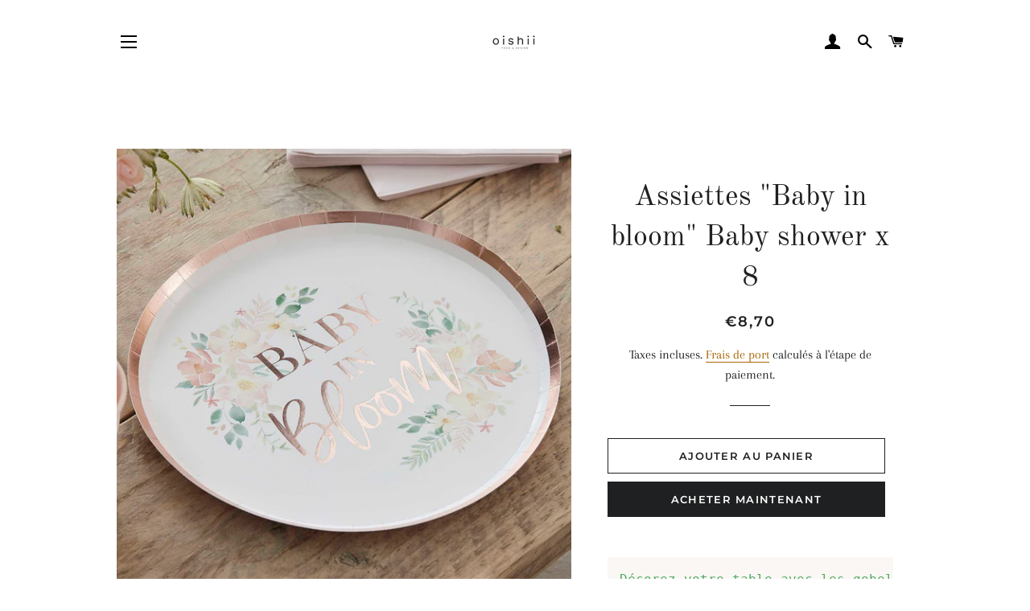

--- FILE ---
content_type: text/html; charset=utf-8
request_url: https://oishii.yt/products/assiettes-baby-in-bloom-x-8
body_size: 17879
content:
<!doctype html>
<html class="no-js" lang="fr">
<head>
<meta name="smart-seo-integrated" content="true" /><title>Assiettes &quot;Baby in bloom&quot; Baby shower x 8</title>
<meta name="description" content="Décorez votre table avec les gobelets de baby shower les plus mignonnes du moment ! Chaque lot contient 8 gobelets en papier « Baby in Bloom »." />
<meta name="smartseo-keyword" content="" />
<meta name="smartseo-timestamp" content="0" /><!-- Basic page needs ================================================== -->
  <meta charset="utf-8">
  <meta http-equiv="X-UA-Compatible" content="IE=edge,chrome=1">

  
    <link rel="shortcut icon" href="//oishii.yt/cdn/shop/files/Oishii-Logo-Noir_32x32.jpg?v=1621797767" type="image/png" />
  

  <!-- Title and description ================================================== -->

  <!-- Helpers ================================================== -->
  <!-- /snippets/social-meta-tags.liquid -->




<meta property="og:site_name" content="Oishii">
<meta property="og:url" content="https://oishii.yt/products/assiettes-baby-in-bloom-x-8">
<meta property="og:title" content="Assiettes &quot;Baby in bloom&quot; Baby shower x 8">
<meta property="og:type" content="product">
<meta property="og:description" content="Décorez votre table avec les gobelets de baby shower les plus mignonnes du moment ! Chaque lot contient 8 gobelets en papier « Baby in Bloom ».">

  <meta property="og:price:amount" content="8,70">
  <meta property="og:price:currency" content="EUR">

<meta property="og:image" content="http://oishii.yt/cdn/shop/products/BL-112_1_1200x1200.jpg?v=1651799696"><meta property="og:image" content="http://oishii.yt/cdn/shop/products/BL-112_3_1200x1200.jpg?v=1651799730">
<meta property="og:image:secure_url" content="https://oishii.yt/cdn/shop/products/BL-112_1_1200x1200.jpg?v=1651799696"><meta property="og:image:secure_url" content="https://oishii.yt/cdn/shop/products/BL-112_3_1200x1200.jpg?v=1651799730">


<meta name="twitter:card" content="summary_large_image">
<meta name="twitter:title" content="Assiettes &quot;Baby in bloom&quot; Baby shower x 8">
<meta name="twitter:description" content="Décorez votre table avec les gobelets de baby shower les plus mignonnes du moment ! Chaque lot contient 8 gobelets en papier « Baby in Bloom ».">

  <link rel="canonical" href="https://oishii.yt/products/assiettes-baby-in-bloom-x-8">
  <meta name="viewport" content="width=device-width,initial-scale=1,shrink-to-fit=no">
  <meta name="theme-color" content="#1f2021">
  <style data-shopify>
  :root {
    --color-body-text: #1f2021;
    --color-body: #ffffff;
  }
</style>


  <!-- CSS ================================================== -->
  <link href="//oishii.yt/cdn/shop/t/4/assets/timber.scss.css?v=118025752193500709311759332127" rel="stylesheet" type="text/css" media="all" />
  <link href="//oishii.yt/cdn/shop/t/4/assets/theme.scss.css?v=146223133579028283351759332126" rel="stylesheet" type="text/css" media="all" />

  <!-- Sections ================================================== -->
  <script>
    window.theme = window.theme || {};
    theme.strings = {
      zoomClose: "Fermer (Esc)",
      zoomPrev: "Précédent (flèche gauche)",
      zoomNext: "Suivant (flèche droite)",
      moneyFormat: "€{{amount_with_comma_separator}}",
      addressError: "Vous ne trouvez pas cette adresse",
      addressNoResults: "Aucun résultat pour cette adresse",
      addressQueryLimit: "Vous avez dépassé la limite de Google utilisation de l'API. Envisager la mise à niveau à un \u003ca href=\"https:\/\/developers.google.com\/maps\/premium\/usage-limits\"\u003erégime spécial\u003c\/a\u003e.",
      authError: "Il y avait un problème authentifier votre compte Google Maps.",
      cartEmpty: "Votre panier est vide.",
      cartCookie: "Activer les cookies pour utiliser le panier",
      cartSavings: "Vous économisez [savings]",
      productSlideLabel: "Diapositive [slide_number] sur [slide_max]."
    };
    theme.settings = {
      cartType: "page",
      gridType: null
    };
  </script>

  <script src="//oishii.yt/cdn/shop/t/4/assets/jquery-2.2.3.min.js?v=58211863146907186831625568301" type="text/javascript"></script>

  <script src="//oishii.yt/cdn/shop/t/4/assets/lazysizes.min.js?v=155223123402716617051625568302" async="async"></script>

  <script src="//oishii.yt/cdn/shop/t/4/assets/theme.js?v=65529078462347578181625568313" defer="defer"></script>

  <!-- Header hook for plugins ================================================== -->
  <script>window.performance && window.performance.mark && window.performance.mark('shopify.content_for_header.start');</script><meta id="shopify-digital-wallet" name="shopify-digital-wallet" content="/51643941055/digital_wallets/dialog">
<link rel="alternate" type="application/json+oembed" href="https://oishii.yt/products/assiettes-baby-in-bloom-x-8.oembed">
<script async="async" src="/checkouts/internal/preloads.js?locale=fr-YT"></script>
<script id="shopify-features" type="application/json">{"accessToken":"28c741df3f658897e49c0b343656480a","betas":["rich-media-storefront-analytics"],"domain":"oishii.yt","predictiveSearch":true,"shopId":51643941055,"locale":"fr"}</script>
<script>var Shopify = Shopify || {};
Shopify.shop = "gourmandisesbyjo.myshopify.com";
Shopify.locale = "fr";
Shopify.currency = {"active":"EUR","rate":"1.0"};
Shopify.country = "YT";
Shopify.theme = {"name":"Brooklyn","id":124791816383,"schema_name":"Brooklyn","schema_version":"17.6.0","theme_store_id":730,"role":"main"};
Shopify.theme.handle = "null";
Shopify.theme.style = {"id":null,"handle":null};
Shopify.cdnHost = "oishii.yt/cdn";
Shopify.routes = Shopify.routes || {};
Shopify.routes.root = "/";</script>
<script type="module">!function(o){(o.Shopify=o.Shopify||{}).modules=!0}(window);</script>
<script>!function(o){function n(){var o=[];function n(){o.push(Array.prototype.slice.apply(arguments))}return n.q=o,n}var t=o.Shopify=o.Shopify||{};t.loadFeatures=n(),t.autoloadFeatures=n()}(window);</script>
<script id="shop-js-analytics" type="application/json">{"pageType":"product"}</script>
<script defer="defer" async type="module" src="//oishii.yt/cdn/shopifycloud/shop-js/modules/v2/client.init-shop-cart-sync_BcDpqI9l.fr.esm.js"></script>
<script defer="defer" async type="module" src="//oishii.yt/cdn/shopifycloud/shop-js/modules/v2/chunk.common_a1Rf5Dlz.esm.js"></script>
<script defer="defer" async type="module" src="//oishii.yt/cdn/shopifycloud/shop-js/modules/v2/chunk.modal_Djra7sW9.esm.js"></script>
<script type="module">
  await import("//oishii.yt/cdn/shopifycloud/shop-js/modules/v2/client.init-shop-cart-sync_BcDpqI9l.fr.esm.js");
await import("//oishii.yt/cdn/shopifycloud/shop-js/modules/v2/chunk.common_a1Rf5Dlz.esm.js");
await import("//oishii.yt/cdn/shopifycloud/shop-js/modules/v2/chunk.modal_Djra7sW9.esm.js");

  window.Shopify.SignInWithShop?.initShopCartSync?.({"fedCMEnabled":true,"windoidEnabled":true});

</script>
<script>(function() {
  var isLoaded = false;
  function asyncLoad() {
    if (isLoaded) return;
    isLoaded = true;
    var urls = ["https:\/\/chimpstatic.com\/mcjs-connected\/js\/users\/4127dc78745449a75a4201ffc\/07f049cd80c78b88c981e6661.js?shop=gourmandisesbyjo.myshopify.com"];
    for (var i = 0; i < urls.length; i++) {
      var s = document.createElement('script');
      s.type = 'text/javascript';
      s.async = true;
      s.src = urls[i];
      var x = document.getElementsByTagName('script')[0];
      x.parentNode.insertBefore(s, x);
    }
  };
  if(window.attachEvent) {
    window.attachEvent('onload', asyncLoad);
  } else {
    window.addEventListener('load', asyncLoad, false);
  }
})();</script>
<script id="__st">var __st={"a":51643941055,"offset":10800,"reqid":"5c635e89-8c43-44dd-8a80-1de61aa3405b-1769292807","pageurl":"oishii.yt\/products\/assiettes-baby-in-bloom-x-8","u":"ff17c6984560","p":"product","rtyp":"product","rid":7237988876479};</script>
<script>window.ShopifyPaypalV4VisibilityTracking = true;</script>
<script id="captcha-bootstrap">!function(){'use strict';const t='contact',e='account',n='new_comment',o=[[t,t],['blogs',n],['comments',n],[t,'customer']],c=[[e,'customer_login'],[e,'guest_login'],[e,'recover_customer_password'],[e,'create_customer']],r=t=>t.map((([t,e])=>`form[action*='/${t}']:not([data-nocaptcha='true']) input[name='form_type'][value='${e}']`)).join(','),a=t=>()=>t?[...document.querySelectorAll(t)].map((t=>t.form)):[];function s(){const t=[...o],e=r(t);return a(e)}const i='password',u='form_key',d=['recaptcha-v3-token','g-recaptcha-response','h-captcha-response',i],f=()=>{try{return window.sessionStorage}catch{return}},m='__shopify_v',_=t=>t.elements[u];function p(t,e,n=!1){try{const o=window.sessionStorage,c=JSON.parse(o.getItem(e)),{data:r}=function(t){const{data:e,action:n}=t;return t[m]||n?{data:e,action:n}:{data:t,action:n}}(c);for(const[e,n]of Object.entries(r))t.elements[e]&&(t.elements[e].value=n);n&&o.removeItem(e)}catch(o){console.error('form repopulation failed',{error:o})}}const l='form_type',E='cptcha';function T(t){t.dataset[E]=!0}const w=window,h=w.document,L='Shopify',v='ce_forms',y='captcha';let A=!1;((t,e)=>{const n=(g='f06e6c50-85a8-45c8-87d0-21a2b65856fe',I='https://cdn.shopify.com/shopifycloud/storefront-forms-hcaptcha/ce_storefront_forms_captcha_hcaptcha.v1.5.2.iife.js',D={infoText:'Protégé par hCaptcha',privacyText:'Confidentialité',termsText:'Conditions'},(t,e,n)=>{const o=w[L][v],c=o.bindForm;if(c)return c(t,g,e,D).then(n);var r;o.q.push([[t,g,e,D],n]),r=I,A||(h.body.append(Object.assign(h.createElement('script'),{id:'captcha-provider',async:!0,src:r})),A=!0)});var g,I,D;w[L]=w[L]||{},w[L][v]=w[L][v]||{},w[L][v].q=[],w[L][y]=w[L][y]||{},w[L][y].protect=function(t,e){n(t,void 0,e),T(t)},Object.freeze(w[L][y]),function(t,e,n,w,h,L){const[v,y,A,g]=function(t,e,n){const i=e?o:[],u=t?c:[],d=[...i,...u],f=r(d),m=r(i),_=r(d.filter((([t,e])=>n.includes(e))));return[a(f),a(m),a(_),s()]}(w,h,L),I=t=>{const e=t.target;return e instanceof HTMLFormElement?e:e&&e.form},D=t=>v().includes(t);t.addEventListener('submit',(t=>{const e=I(t);if(!e)return;const n=D(e)&&!e.dataset.hcaptchaBound&&!e.dataset.recaptchaBound,o=_(e),c=g().includes(e)&&(!o||!o.value);(n||c)&&t.preventDefault(),c&&!n&&(function(t){try{if(!f())return;!function(t){const e=f();if(!e)return;const n=_(t);if(!n)return;const o=n.value;o&&e.removeItem(o)}(t);const e=Array.from(Array(32),(()=>Math.random().toString(36)[2])).join('');!function(t,e){_(t)||t.append(Object.assign(document.createElement('input'),{type:'hidden',name:u})),t.elements[u].value=e}(t,e),function(t,e){const n=f();if(!n)return;const o=[...t.querySelectorAll(`input[type='${i}']`)].map((({name:t})=>t)),c=[...d,...o],r={};for(const[a,s]of new FormData(t).entries())c.includes(a)||(r[a]=s);n.setItem(e,JSON.stringify({[m]:1,action:t.action,data:r}))}(t,e)}catch(e){console.error('failed to persist form',e)}}(e),e.submit())}));const S=(t,e)=>{t&&!t.dataset[E]&&(n(t,e.some((e=>e===t))),T(t))};for(const o of['focusin','change'])t.addEventListener(o,(t=>{const e=I(t);D(e)&&S(e,y())}));const B=e.get('form_key'),M=e.get(l),P=B&&M;t.addEventListener('DOMContentLoaded',(()=>{const t=y();if(P)for(const e of t)e.elements[l].value===M&&p(e,B);[...new Set([...A(),...v().filter((t=>'true'===t.dataset.shopifyCaptcha))])].forEach((e=>S(e,t)))}))}(h,new URLSearchParams(w.location.search),n,t,e,['guest_login'])})(!0,!0)}();</script>
<script integrity="sha256-4kQ18oKyAcykRKYeNunJcIwy7WH5gtpwJnB7kiuLZ1E=" data-source-attribution="shopify.loadfeatures" defer="defer" src="//oishii.yt/cdn/shopifycloud/storefront/assets/storefront/load_feature-a0a9edcb.js" crossorigin="anonymous"></script>
<script data-source-attribution="shopify.dynamic_checkout.dynamic.init">var Shopify=Shopify||{};Shopify.PaymentButton=Shopify.PaymentButton||{isStorefrontPortableWallets:!0,init:function(){window.Shopify.PaymentButton.init=function(){};var t=document.createElement("script");t.src="https://oishii.yt/cdn/shopifycloud/portable-wallets/latest/portable-wallets.fr.js",t.type="module",document.head.appendChild(t)}};
</script>
<script data-source-attribution="shopify.dynamic_checkout.buyer_consent">
  function portableWalletsHideBuyerConsent(e){var t=document.getElementById("shopify-buyer-consent"),n=document.getElementById("shopify-subscription-policy-button");t&&n&&(t.classList.add("hidden"),t.setAttribute("aria-hidden","true"),n.removeEventListener("click",e))}function portableWalletsShowBuyerConsent(e){var t=document.getElementById("shopify-buyer-consent"),n=document.getElementById("shopify-subscription-policy-button");t&&n&&(t.classList.remove("hidden"),t.removeAttribute("aria-hidden"),n.addEventListener("click",e))}window.Shopify?.PaymentButton&&(window.Shopify.PaymentButton.hideBuyerConsent=portableWalletsHideBuyerConsent,window.Shopify.PaymentButton.showBuyerConsent=portableWalletsShowBuyerConsent);
</script>
<script>
  function portableWalletsCleanup(e){e&&e.src&&console.error("Failed to load portable wallets script "+e.src);var t=document.querySelectorAll("shopify-accelerated-checkout .shopify-payment-button__skeleton, shopify-accelerated-checkout-cart .wallet-cart-button__skeleton"),e=document.getElementById("shopify-buyer-consent");for(let e=0;e<t.length;e++)t[e].remove();e&&e.remove()}function portableWalletsNotLoadedAsModule(e){e instanceof ErrorEvent&&"string"==typeof e.message&&e.message.includes("import.meta")&&"string"==typeof e.filename&&e.filename.includes("portable-wallets")&&(window.removeEventListener("error",portableWalletsNotLoadedAsModule),window.Shopify.PaymentButton.failedToLoad=e,"loading"===document.readyState?document.addEventListener("DOMContentLoaded",window.Shopify.PaymentButton.init):window.Shopify.PaymentButton.init())}window.addEventListener("error",portableWalletsNotLoadedAsModule);
</script>

<script type="module" src="https://oishii.yt/cdn/shopifycloud/portable-wallets/latest/portable-wallets.fr.js" onError="portableWalletsCleanup(this)" crossorigin="anonymous"></script>
<script nomodule>
  document.addEventListener("DOMContentLoaded", portableWalletsCleanup);
</script>

<script id='scb4127' type='text/javascript' async='' src='https://oishii.yt/cdn/shopifycloud/privacy-banner/storefront-banner.js'></script><link id="shopify-accelerated-checkout-styles" rel="stylesheet" media="screen" href="https://oishii.yt/cdn/shopifycloud/portable-wallets/latest/accelerated-checkout-backwards-compat.css" crossorigin="anonymous">
<style id="shopify-accelerated-checkout-cart">
        #shopify-buyer-consent {
  margin-top: 1em;
  display: inline-block;
  width: 100%;
}

#shopify-buyer-consent.hidden {
  display: none;
}

#shopify-subscription-policy-button {
  background: none;
  border: none;
  padding: 0;
  text-decoration: underline;
  font-size: inherit;
  cursor: pointer;
}

#shopify-subscription-policy-button::before {
  box-shadow: none;
}

      </style>

<script>window.performance && window.performance.mark && window.performance.mark('shopify.content_for_header.end');</script>

  <script src="//oishii.yt/cdn/shop/t/4/assets/modernizr.min.js?v=21391054748206432451625568302" type="text/javascript"></script>

  
  
<meta name="google-site-verification" content="x3kG-CaXslLW9mTOXcWAEW79qlczM0djKuNu5r6vJJA" />
  
  <!-- Global site tag (gtag.js) - Google Ads: 351654839 -->
<script async src="https://www.googletagmanager.com/gtag/js?id=AW-351654839"></script>
<script>
  window.dataLayer = window.dataLayer || [];
  function gtag(){dataLayer.push(arguments);}
  gtag('js', new Date());

  gtag('config', 'AW-351654839');
</script>
<!-- Event snippet for Achat en ligne conversion page -->
<script>
  gtag('event', 'conversion', {
      'send_to': 'AW-351654839/OIF6CMOet9ACELen16cB',
      'transaction_id': ''
  });
</script>

 
<!-- "snippets/pagefly-header.liquid" was not rendered, the associated app was uninstalled -->
 
                  <script>
              if (typeof BSS_PL == 'undefined') {
                  var BSS_PL = {};
              }
              var bssPlApiServer = "https://product-labels-pro.bsscommerce.com";
              BSS_PL.customerTags = 'null';
              BSS_PL.configData = [];
              BSS_PL.storeId = 13324;
              BSS_PL.currentPlan = "false";
              BSS_PL.storeIdCustomOld = "10678";
              BSS_PL.storeIdOldWIthPriority = "12200";
              </script>
          <style>
.homepage-slideshow .slick-slide .bss_pl_img {
    visibility: hidden !important;
}
</style>
                   <script id="mcjs">!function(c,h,i,m,p){m=c.createElement(h),p=c.getElementsByTagName(h)[0],m.async=1,m.src=i,p.parentNode.insertBefore(m,p)}(document,"script","https://chimpstatic.com/mcjs-connected/js/users/4127dc78745449a75a4201ffc/8e1a3e9c7148df29925dc601d.js");</script>

<link href="https://monorail-edge.shopifysvc.com" rel="dns-prefetch">
<script>(function(){if ("sendBeacon" in navigator && "performance" in window) {try {var session_token_from_headers = performance.getEntriesByType('navigation')[0].serverTiming.find(x => x.name == '_s').description;} catch {var session_token_from_headers = undefined;}var session_cookie_matches = document.cookie.match(/_shopify_s=([^;]*)/);var session_token_from_cookie = session_cookie_matches && session_cookie_matches.length === 2 ? session_cookie_matches[1] : "";var session_token = session_token_from_headers || session_token_from_cookie || "";function handle_abandonment_event(e) {var entries = performance.getEntries().filter(function(entry) {return /monorail-edge.shopifysvc.com/.test(entry.name);});if (!window.abandonment_tracked && entries.length === 0) {window.abandonment_tracked = true;var currentMs = Date.now();var navigation_start = performance.timing.navigationStart;var payload = {shop_id: 51643941055,url: window.location.href,navigation_start,duration: currentMs - navigation_start,session_token,page_type: "product"};window.navigator.sendBeacon("https://monorail-edge.shopifysvc.com/v1/produce", JSON.stringify({schema_id: "online_store_buyer_site_abandonment/1.1",payload: payload,metadata: {event_created_at_ms: currentMs,event_sent_at_ms: currentMs}}));}}window.addEventListener('pagehide', handle_abandonment_event);}}());</script>
<script id="web-pixels-manager-setup">(function e(e,d,r,n,o){if(void 0===o&&(o={}),!Boolean(null===(a=null===(i=window.Shopify)||void 0===i?void 0:i.analytics)||void 0===a?void 0:a.replayQueue)){var i,a;window.Shopify=window.Shopify||{};var t=window.Shopify;t.analytics=t.analytics||{};var s=t.analytics;s.replayQueue=[],s.publish=function(e,d,r){return s.replayQueue.push([e,d,r]),!0};try{self.performance.mark("wpm:start")}catch(e){}var l=function(){var e={modern:/Edge?\/(1{2}[4-9]|1[2-9]\d|[2-9]\d{2}|\d{4,})\.\d+(\.\d+|)|Firefox\/(1{2}[4-9]|1[2-9]\d|[2-9]\d{2}|\d{4,})\.\d+(\.\d+|)|Chrom(ium|e)\/(9{2}|\d{3,})\.\d+(\.\d+|)|(Maci|X1{2}).+ Version\/(15\.\d+|(1[6-9]|[2-9]\d|\d{3,})\.\d+)([,.]\d+|)( \(\w+\)|)( Mobile\/\w+|) Safari\/|Chrome.+OPR\/(9{2}|\d{3,})\.\d+\.\d+|(CPU[ +]OS|iPhone[ +]OS|CPU[ +]iPhone|CPU IPhone OS|CPU iPad OS)[ +]+(15[._]\d+|(1[6-9]|[2-9]\d|\d{3,})[._]\d+)([._]\d+|)|Android:?[ /-](13[3-9]|1[4-9]\d|[2-9]\d{2}|\d{4,})(\.\d+|)(\.\d+|)|Android.+Firefox\/(13[5-9]|1[4-9]\d|[2-9]\d{2}|\d{4,})\.\d+(\.\d+|)|Android.+Chrom(ium|e)\/(13[3-9]|1[4-9]\d|[2-9]\d{2}|\d{4,})\.\d+(\.\d+|)|SamsungBrowser\/([2-9]\d|\d{3,})\.\d+/,legacy:/Edge?\/(1[6-9]|[2-9]\d|\d{3,})\.\d+(\.\d+|)|Firefox\/(5[4-9]|[6-9]\d|\d{3,})\.\d+(\.\d+|)|Chrom(ium|e)\/(5[1-9]|[6-9]\d|\d{3,})\.\d+(\.\d+|)([\d.]+$|.*Safari\/(?![\d.]+ Edge\/[\d.]+$))|(Maci|X1{2}).+ Version\/(10\.\d+|(1[1-9]|[2-9]\d|\d{3,})\.\d+)([,.]\d+|)( \(\w+\)|)( Mobile\/\w+|) Safari\/|Chrome.+OPR\/(3[89]|[4-9]\d|\d{3,})\.\d+\.\d+|(CPU[ +]OS|iPhone[ +]OS|CPU[ +]iPhone|CPU IPhone OS|CPU iPad OS)[ +]+(10[._]\d+|(1[1-9]|[2-9]\d|\d{3,})[._]\d+)([._]\d+|)|Android:?[ /-](13[3-9]|1[4-9]\d|[2-9]\d{2}|\d{4,})(\.\d+|)(\.\d+|)|Mobile Safari.+OPR\/([89]\d|\d{3,})\.\d+\.\d+|Android.+Firefox\/(13[5-9]|1[4-9]\d|[2-9]\d{2}|\d{4,})\.\d+(\.\d+|)|Android.+Chrom(ium|e)\/(13[3-9]|1[4-9]\d|[2-9]\d{2}|\d{4,})\.\d+(\.\d+|)|Android.+(UC? ?Browser|UCWEB|U3)[ /]?(15\.([5-9]|\d{2,})|(1[6-9]|[2-9]\d|\d{3,})\.\d+)\.\d+|SamsungBrowser\/(5\.\d+|([6-9]|\d{2,})\.\d+)|Android.+MQ{2}Browser\/(14(\.(9|\d{2,})|)|(1[5-9]|[2-9]\d|\d{3,})(\.\d+|))(\.\d+|)|K[Aa][Ii]OS\/(3\.\d+|([4-9]|\d{2,})\.\d+)(\.\d+|)/},d=e.modern,r=e.legacy,n=navigator.userAgent;return n.match(d)?"modern":n.match(r)?"legacy":"unknown"}(),u="modern"===l?"modern":"legacy",c=(null!=n?n:{modern:"",legacy:""})[u],f=function(e){return[e.baseUrl,"/wpm","/b",e.hashVersion,"modern"===e.buildTarget?"m":"l",".js"].join("")}({baseUrl:d,hashVersion:r,buildTarget:u}),m=function(e){var d=e.version,r=e.bundleTarget,n=e.surface,o=e.pageUrl,i=e.monorailEndpoint;return{emit:function(e){var a=e.status,t=e.errorMsg,s=(new Date).getTime(),l=JSON.stringify({metadata:{event_sent_at_ms:s},events:[{schema_id:"web_pixels_manager_load/3.1",payload:{version:d,bundle_target:r,page_url:o,status:a,surface:n,error_msg:t},metadata:{event_created_at_ms:s}}]});if(!i)return console&&console.warn&&console.warn("[Web Pixels Manager] No Monorail endpoint provided, skipping logging."),!1;try{return self.navigator.sendBeacon.bind(self.navigator)(i,l)}catch(e){}var u=new XMLHttpRequest;try{return u.open("POST",i,!0),u.setRequestHeader("Content-Type","text/plain"),u.send(l),!0}catch(e){return console&&console.warn&&console.warn("[Web Pixels Manager] Got an unhandled error while logging to Monorail."),!1}}}}({version:r,bundleTarget:l,surface:e.surface,pageUrl:self.location.href,monorailEndpoint:e.monorailEndpoint});try{o.browserTarget=l,function(e){var d=e.src,r=e.async,n=void 0===r||r,o=e.onload,i=e.onerror,a=e.sri,t=e.scriptDataAttributes,s=void 0===t?{}:t,l=document.createElement("script"),u=document.querySelector("head"),c=document.querySelector("body");if(l.async=n,l.src=d,a&&(l.integrity=a,l.crossOrigin="anonymous"),s)for(var f in s)if(Object.prototype.hasOwnProperty.call(s,f))try{l.dataset[f]=s[f]}catch(e){}if(o&&l.addEventListener("load",o),i&&l.addEventListener("error",i),u)u.appendChild(l);else{if(!c)throw new Error("Did not find a head or body element to append the script");c.appendChild(l)}}({src:f,async:!0,onload:function(){if(!function(){var e,d;return Boolean(null===(d=null===(e=window.Shopify)||void 0===e?void 0:e.analytics)||void 0===d?void 0:d.initialized)}()){var d=window.webPixelsManager.init(e)||void 0;if(d){var r=window.Shopify.analytics;r.replayQueue.forEach((function(e){var r=e[0],n=e[1],o=e[2];d.publishCustomEvent(r,n,o)})),r.replayQueue=[],r.publish=d.publishCustomEvent,r.visitor=d.visitor,r.initialized=!0}}},onerror:function(){return m.emit({status:"failed",errorMsg:"".concat(f," has failed to load")})},sri:function(e){var d=/^sha384-[A-Za-z0-9+/=]+$/;return"string"==typeof e&&d.test(e)}(c)?c:"",scriptDataAttributes:o}),m.emit({status:"loading"})}catch(e){m.emit({status:"failed",errorMsg:(null==e?void 0:e.message)||"Unknown error"})}}})({shopId: 51643941055,storefrontBaseUrl: "https://oishii.yt",extensionsBaseUrl: "https://extensions.shopifycdn.com/cdn/shopifycloud/web-pixels-manager",monorailEndpoint: "https://monorail-edge.shopifysvc.com/unstable/produce_batch",surface: "storefront-renderer",enabledBetaFlags: ["2dca8a86"],webPixelsConfigList: [{"id":"252739775","configuration":"{\"pixel_id\":\"4071693212892669\",\"pixel_type\":\"facebook_pixel\",\"metaapp_system_user_token\":\"-\"}","eventPayloadVersion":"v1","runtimeContext":"OPEN","scriptVersion":"ca16bc87fe92b6042fbaa3acc2fbdaa6","type":"APP","apiClientId":2329312,"privacyPurposes":["ANALYTICS","MARKETING","SALE_OF_DATA"],"dataSharingAdjustments":{"protectedCustomerApprovalScopes":["read_customer_address","read_customer_email","read_customer_name","read_customer_personal_data","read_customer_phone"]}},{"id":"shopify-app-pixel","configuration":"{}","eventPayloadVersion":"v1","runtimeContext":"STRICT","scriptVersion":"0450","apiClientId":"shopify-pixel","type":"APP","privacyPurposes":["ANALYTICS","MARKETING"]},{"id":"shopify-custom-pixel","eventPayloadVersion":"v1","runtimeContext":"LAX","scriptVersion":"0450","apiClientId":"shopify-pixel","type":"CUSTOM","privacyPurposes":["ANALYTICS","MARKETING"]}],isMerchantRequest: false,initData: {"shop":{"name":"Oishii","paymentSettings":{"currencyCode":"EUR"},"myshopifyDomain":"gourmandisesbyjo.myshopify.com","countryCode":"YT","storefrontUrl":"https:\/\/oishii.yt"},"customer":null,"cart":null,"checkout":null,"productVariants":[{"price":{"amount":8.7,"currencyCode":"EUR"},"product":{"title":"Assiettes \"Baby in bloom\" Baby shower x 8","vendor":"Ginger Ray","id":"7237988876479","untranslatedTitle":"Assiettes \"Baby in bloom\" Baby shower x 8","url":"\/products\/assiettes-baby-in-bloom-x-8","type":"Baby Shower"},"id":"41612196970687","image":{"src":"\/\/oishii.yt\/cdn\/shop\/products\/BL-112_1.jpg?v=1651799696"},"sku":"B008E1","title":"Default Title","untranslatedTitle":"Default Title"}],"purchasingCompany":null},},"https://oishii.yt/cdn","fcfee988w5aeb613cpc8e4bc33m6693e112",{"modern":"","legacy":""},{"shopId":"51643941055","storefrontBaseUrl":"https:\/\/oishii.yt","extensionBaseUrl":"https:\/\/extensions.shopifycdn.com\/cdn\/shopifycloud\/web-pixels-manager","surface":"storefront-renderer","enabledBetaFlags":"[\"2dca8a86\"]","isMerchantRequest":"false","hashVersion":"fcfee988w5aeb613cpc8e4bc33m6693e112","publish":"custom","events":"[[\"page_viewed\",{}],[\"product_viewed\",{\"productVariant\":{\"price\":{\"amount\":8.7,\"currencyCode\":\"EUR\"},\"product\":{\"title\":\"Assiettes \\\"Baby in bloom\\\" Baby shower x 8\",\"vendor\":\"Ginger Ray\",\"id\":\"7237988876479\",\"untranslatedTitle\":\"Assiettes \\\"Baby in bloom\\\" Baby shower x 8\",\"url\":\"\/products\/assiettes-baby-in-bloom-x-8\",\"type\":\"Baby Shower\"},\"id\":\"41612196970687\",\"image\":{\"src\":\"\/\/oishii.yt\/cdn\/shop\/products\/BL-112_1.jpg?v=1651799696\"},\"sku\":\"B008E1\",\"title\":\"Default Title\",\"untranslatedTitle\":\"Default Title\"}}]]"});</script><script>
  window.ShopifyAnalytics = window.ShopifyAnalytics || {};
  window.ShopifyAnalytics.meta = window.ShopifyAnalytics.meta || {};
  window.ShopifyAnalytics.meta.currency = 'EUR';
  var meta = {"product":{"id":7237988876479,"gid":"gid:\/\/shopify\/Product\/7237988876479","vendor":"Ginger Ray","type":"Baby Shower","handle":"assiettes-baby-in-bloom-x-8","variants":[{"id":41612196970687,"price":870,"name":"Assiettes \"Baby in bloom\" Baby shower x 8","public_title":null,"sku":"B008E1"}],"remote":false},"page":{"pageType":"product","resourceType":"product","resourceId":7237988876479,"requestId":"5c635e89-8c43-44dd-8a80-1de61aa3405b-1769292807"}};
  for (var attr in meta) {
    window.ShopifyAnalytics.meta[attr] = meta[attr];
  }
</script>
<script class="analytics">
  (function () {
    var customDocumentWrite = function(content) {
      var jquery = null;

      if (window.jQuery) {
        jquery = window.jQuery;
      } else if (window.Checkout && window.Checkout.$) {
        jquery = window.Checkout.$;
      }

      if (jquery) {
        jquery('body').append(content);
      }
    };

    var hasLoggedConversion = function(token) {
      if (token) {
        return document.cookie.indexOf('loggedConversion=' + token) !== -1;
      }
      return false;
    }

    var setCookieIfConversion = function(token) {
      if (token) {
        var twoMonthsFromNow = new Date(Date.now());
        twoMonthsFromNow.setMonth(twoMonthsFromNow.getMonth() + 2);

        document.cookie = 'loggedConversion=' + token + '; expires=' + twoMonthsFromNow;
      }
    }

    var trekkie = window.ShopifyAnalytics.lib = window.trekkie = window.trekkie || [];
    if (trekkie.integrations) {
      return;
    }
    trekkie.methods = [
      'identify',
      'page',
      'ready',
      'track',
      'trackForm',
      'trackLink'
    ];
    trekkie.factory = function(method) {
      return function() {
        var args = Array.prototype.slice.call(arguments);
        args.unshift(method);
        trekkie.push(args);
        return trekkie;
      };
    };
    for (var i = 0; i < trekkie.methods.length; i++) {
      var key = trekkie.methods[i];
      trekkie[key] = trekkie.factory(key);
    }
    trekkie.load = function(config) {
      trekkie.config = config || {};
      trekkie.config.initialDocumentCookie = document.cookie;
      var first = document.getElementsByTagName('script')[0];
      var script = document.createElement('script');
      script.type = 'text/javascript';
      script.onerror = function(e) {
        var scriptFallback = document.createElement('script');
        scriptFallback.type = 'text/javascript';
        scriptFallback.onerror = function(error) {
                var Monorail = {
      produce: function produce(monorailDomain, schemaId, payload) {
        var currentMs = new Date().getTime();
        var event = {
          schema_id: schemaId,
          payload: payload,
          metadata: {
            event_created_at_ms: currentMs,
            event_sent_at_ms: currentMs
          }
        };
        return Monorail.sendRequest("https://" + monorailDomain + "/v1/produce", JSON.stringify(event));
      },
      sendRequest: function sendRequest(endpointUrl, payload) {
        // Try the sendBeacon API
        if (window && window.navigator && typeof window.navigator.sendBeacon === 'function' && typeof window.Blob === 'function' && !Monorail.isIos12()) {
          var blobData = new window.Blob([payload], {
            type: 'text/plain'
          });

          if (window.navigator.sendBeacon(endpointUrl, blobData)) {
            return true;
          } // sendBeacon was not successful

        } // XHR beacon

        var xhr = new XMLHttpRequest();

        try {
          xhr.open('POST', endpointUrl);
          xhr.setRequestHeader('Content-Type', 'text/plain');
          xhr.send(payload);
        } catch (e) {
          console.log(e);
        }

        return false;
      },
      isIos12: function isIos12() {
        return window.navigator.userAgent.lastIndexOf('iPhone; CPU iPhone OS 12_') !== -1 || window.navigator.userAgent.lastIndexOf('iPad; CPU OS 12_') !== -1;
      }
    };
    Monorail.produce('monorail-edge.shopifysvc.com',
      'trekkie_storefront_load_errors/1.1',
      {shop_id: 51643941055,
      theme_id: 124791816383,
      app_name: "storefront",
      context_url: window.location.href,
      source_url: "//oishii.yt/cdn/s/trekkie.storefront.8d95595f799fbf7e1d32231b9a28fd43b70c67d3.min.js"});

        };
        scriptFallback.async = true;
        scriptFallback.src = '//oishii.yt/cdn/s/trekkie.storefront.8d95595f799fbf7e1d32231b9a28fd43b70c67d3.min.js';
        first.parentNode.insertBefore(scriptFallback, first);
      };
      script.async = true;
      script.src = '//oishii.yt/cdn/s/trekkie.storefront.8d95595f799fbf7e1d32231b9a28fd43b70c67d3.min.js';
      first.parentNode.insertBefore(script, first);
    };
    trekkie.load(
      {"Trekkie":{"appName":"storefront","development":false,"defaultAttributes":{"shopId":51643941055,"isMerchantRequest":null,"themeId":124791816383,"themeCityHash":"1349828358005127819","contentLanguage":"fr","currency":"EUR","eventMetadataId":"9c3ee4d1-699e-4526-b363-95a6d1ba8f9d"},"isServerSideCookieWritingEnabled":true,"monorailRegion":"shop_domain","enabledBetaFlags":["65f19447"]},"Session Attribution":{},"S2S":{"facebookCapiEnabled":false,"source":"trekkie-storefront-renderer","apiClientId":580111}}
    );

    var loaded = false;
    trekkie.ready(function() {
      if (loaded) return;
      loaded = true;

      window.ShopifyAnalytics.lib = window.trekkie;

      var originalDocumentWrite = document.write;
      document.write = customDocumentWrite;
      try { window.ShopifyAnalytics.merchantGoogleAnalytics.call(this); } catch(error) {};
      document.write = originalDocumentWrite;

      window.ShopifyAnalytics.lib.page(null,{"pageType":"product","resourceType":"product","resourceId":7237988876479,"requestId":"5c635e89-8c43-44dd-8a80-1de61aa3405b-1769292807","shopifyEmitted":true});

      var match = window.location.pathname.match(/checkouts\/(.+)\/(thank_you|post_purchase)/)
      var token = match? match[1]: undefined;
      if (!hasLoggedConversion(token)) {
        setCookieIfConversion(token);
        window.ShopifyAnalytics.lib.track("Viewed Product",{"currency":"EUR","variantId":41612196970687,"productId":7237988876479,"productGid":"gid:\/\/shopify\/Product\/7237988876479","name":"Assiettes \"Baby in bloom\" Baby shower x 8","price":"8.70","sku":"B008E1","brand":"Ginger Ray","variant":null,"category":"Baby Shower","nonInteraction":true,"remote":false},undefined,undefined,{"shopifyEmitted":true});
      window.ShopifyAnalytics.lib.track("monorail:\/\/trekkie_storefront_viewed_product\/1.1",{"currency":"EUR","variantId":41612196970687,"productId":7237988876479,"productGid":"gid:\/\/shopify\/Product\/7237988876479","name":"Assiettes \"Baby in bloom\" Baby shower x 8","price":"8.70","sku":"B008E1","brand":"Ginger Ray","variant":null,"category":"Baby Shower","nonInteraction":true,"remote":false,"referer":"https:\/\/oishii.yt\/products\/assiettes-baby-in-bloom-x-8"});
      }
    });


        var eventsListenerScript = document.createElement('script');
        eventsListenerScript.async = true;
        eventsListenerScript.src = "//oishii.yt/cdn/shopifycloud/storefront/assets/shop_events_listener-3da45d37.js";
        document.getElementsByTagName('head')[0].appendChild(eventsListenerScript);

})();</script>
  <script>
  if (!window.ga || (window.ga && typeof window.ga !== 'function')) {
    window.ga = function ga() {
      (window.ga.q = window.ga.q || []).push(arguments);
      if (window.Shopify && window.Shopify.analytics && typeof window.Shopify.analytics.publish === 'function') {
        window.Shopify.analytics.publish("ga_stub_called", {}, {sendTo: "google_osp_migration"});
      }
      console.error("Shopify's Google Analytics stub called with:", Array.from(arguments), "\nSee https://help.shopify.com/manual/promoting-marketing/pixels/pixel-migration#google for more information.");
    };
    if (window.Shopify && window.Shopify.analytics && typeof window.Shopify.analytics.publish === 'function') {
      window.Shopify.analytics.publish("ga_stub_initialized", {}, {sendTo: "google_osp_migration"});
    }
  }
</script>
<script
  defer
  src="https://oishii.yt/cdn/shopifycloud/perf-kit/shopify-perf-kit-3.0.4.min.js"
  data-application="storefront-renderer"
  data-shop-id="51643941055"
  data-render-region="gcp-us-east1"
  data-page-type="product"
  data-theme-instance-id="124791816383"
  data-theme-name="Brooklyn"
  data-theme-version="17.6.0"
  data-monorail-region="shop_domain"
  data-resource-timing-sampling-rate="10"
  data-shs="true"
  data-shs-beacon="true"
  data-shs-export-with-fetch="true"
  data-shs-logs-sample-rate="1"
  data-shs-beacon-endpoint="https://oishii.yt/api/collect"
></script>
</head>
              


<body id="assiettes-quot-baby-in-bloom-quot-baby-shower-x-8" class="template-product">

  <div id="shopify-section-header" class="shopify-section"><style data-shopify>.header-wrapper .site-nav__link,
  .header-wrapper .site-header__logo a,
  .header-wrapper .site-nav__dropdown-link,
  .header-wrapper .site-nav--has-dropdown > a.nav-focus,
  .header-wrapper .site-nav--has-dropdown.nav-hover > a,
  .header-wrapper .site-nav--has-dropdown:hover > a {
    color: #000000;
  }

  .header-wrapper .site-header__logo a:hover,
  .header-wrapper .site-header__logo a:focus,
  .header-wrapper .site-nav__link:hover,
  .header-wrapper .site-nav__link:focus,
  .header-wrapper .site-nav--has-dropdown a:hover,
  .header-wrapper .site-nav--has-dropdown > a.nav-focus:hover,
  .header-wrapper .site-nav--has-dropdown > a.nav-focus:focus,
  .header-wrapper .site-nav--has-dropdown .site-nav__link:hover,
  .header-wrapper .site-nav--has-dropdown .site-nav__link:focus,
  .header-wrapper .site-nav--has-dropdown.nav-hover > a:hover,
  .header-wrapper .site-nav__dropdown a:focus {
    color: rgba(0, 0, 0, 0.75);
  }

  .header-wrapper .burger-icon,
  .header-wrapper .site-nav--has-dropdown:hover > a:before,
  .header-wrapper .site-nav--has-dropdown > a.nav-focus:before,
  .header-wrapper .site-nav--has-dropdown.nav-hover > a:before {
    background: #000000;
  }

  .header-wrapper .site-nav__link:hover .burger-icon {
    background: rgba(0, 0, 0, 0.75);
  }

  .site-header__logo img {
    max-width: 75px;
  }

  @media screen and (max-width: 768px) {
    .site-header__logo img {
      max-width: 100%;
    }
  }</style><div data-section-id="header" data-section-type="header-section" data-template="product">
  <div id="NavDrawer" class="drawer drawer--left">
      <div class="drawer__inner drawer-left__inner">

    
      <!-- /snippets/search-bar.liquid -->





<form action="/search" method="get" class="input-group search-bar search-bar--drawer" role="search">
  
  <input type="search" name="q" value="" placeholder="Rechercher dans la boutique" class="input-group-field" aria-label="Rechercher dans la boutique">
  <span class="input-group-btn">
    <button type="submit" class="btn--secondary icon-fallback-text">
      <span class="icon icon-search" aria-hidden="true"></span>
      <span class="fallback-text">Recherche</span>
    </button>
  </span>
</form>

    

    <ul class="mobile-nav">
      
        

          <li class="mobile-nav__item">
            <a
              href="https://oishii.yt/collections/ateliers-creatifs"
              class="mobile-nav__link"
              >
                Ateliers créatifs
            </a>
          </li>

        
      
        
          <li class="mobile-nav__item">
            <div class="mobile-nav__has-sublist">
              <a
                href="/collections/cuisine-ustensiles"
                class="mobile-nav__link"
                id="Label-2"
                > Cuisiner &amp; pâtisser</a>
              <div class="mobile-nav__toggle">
                <button type="button" class="mobile-nav__toggle-btn icon-fallback-text" aria-controls="Linklist-2" aria-expanded="false">
                  <span class="icon-fallback-text mobile-nav__toggle-open">
                    <span class="icon icon-plus" aria-hidden="true"></span>
                    <span class="fallback-text">Ouvrir le menu  Cuisiner &amp; pâtisser</span>
                  </span>
                  <span class="icon-fallback-text mobile-nav__toggle-close">
                    <span class="icon icon-minus" aria-hidden="true"></span>
                    <span class="fallback-text">Replier le menu  Cuisiner &amp; pâtisser</span>
                  </span>
                </button>
              </div>
            </div>
            <ul class="mobile-nav__sublist" id="Linklist-2" aria-labelledby="Label-2" role="navigation">
              
              
                
                <li class="mobile-nav__item">
                  <a
                    href="/collections/cuisine-ustensiles/aromes"
                    class="mobile-nav__link"
                    >
                      Arômes 100% naturels
                  </a>
                </li>
                
              
                
                <li class="mobile-nav__item">
                  <a
                    href="/collections/cuisine-ustensiles/Bo%C3%AEtes-et-packaging"
                    class="mobile-nav__link"
                    >
                      Boîtes et packaging
                  </a>
                </li>
                
              
                
                <li class="mobile-nav__item">
                  <a
                    href="/collections/cuisine-ustensiles/caissettes"
                    class="mobile-nav__link"
                    >
                      Caissettes
                  </a>
                </li>
                
              
                
                <li class="mobile-nav__item">
                  <a
                    href="/collections/cuisine-ustensiles/Colorants"
                    class="mobile-nav__link"
                    >
                      Colorants
                  </a>
                </li>
                
              
                
                <li class="mobile-nav__item">
                  <a
                    href="/collections/cuisine-ustensiles/confettis"
                    class="mobile-nav__link"
                    >
                      Confettis
                  </a>
                </li>
                
              
                
                <li class="mobile-nav__item">
                  <a
                    href="/collections/cuisine-ustensiles/D%C3%A9coration-de-g%C3%A2teaux"
                    class="mobile-nav__link"
                    >
                      Décoration de gâteaux 
                  </a>
                </li>
                
              
                
                <li class="mobile-nav__item">
                  <a
                    href="/collections/cuisine-ustensiles/Poches-&-Douilles"
                    class="mobile-nav__link"
                    >
                      Poches &amp; Douilles
                  </a>
                </li>
                
              
                
                <li class="mobile-nav__item">
                  <a
                    href="/collections/cuisine-ustensiles/Moules"
                    class="mobile-nav__link"
                    >
                      Moules 
                  </a>
                </li>
                
              
                
                <li class="mobile-nav__item">
                  <a
                    href="/collections/cuisine-ustensiles/Ustensiles"
                    class="mobile-nav__link"
                    >
                      Ustensiles
                  </a>
                </li>
                
              
            </ul>
          </li>

          
      
        
          <li class="mobile-nav__item">
            <div class="mobile-nav__has-sublist">
              <a
                href="/collections/fete-exterieur"
                class="mobile-nav__link"
                id="Label-3"
                >Faire la fête </a>
              <div class="mobile-nav__toggle">
                <button type="button" class="mobile-nav__toggle-btn icon-fallback-text" aria-controls="Linklist-3" aria-expanded="false">
                  <span class="icon-fallback-text mobile-nav__toggle-open">
                    <span class="icon icon-plus" aria-hidden="true"></span>
                    <span class="fallback-text">Ouvrir le menu Faire la fête </span>
                  </span>
                  <span class="icon-fallback-text mobile-nav__toggle-close">
                    <span class="icon icon-minus" aria-hidden="true"></span>
                    <span class="fallback-text">Replier le menu Faire la fête </span>
                  </span>
                </button>
              </div>
            </div>
            <ul class="mobile-nav__sublist" id="Linklist-3" aria-labelledby="Label-3" role="navigation">
              
              
                
                <li class="mobile-nav__item">
                  <a
                    href="/collections/fete-exterieur/Anniversaire"
                    class="mobile-nav__link"
                    >
                      Anniversaire 
                  </a>
                </li>
                
              
                
                <li class="mobile-nav__item">
                  <a
                    href="/collections/fete-exterieur/Baby-shower"
                    class="mobile-nav__link"
                    >
                      Baby shower
                  </a>
                </li>
                
              
                
                <li class="mobile-nav__item">
                  <a
                    href="/collections/fete-exterieur/EVJF"
                    class="mobile-nav__link"
                    >
                      Enterrement de vie de jeune fille
                  </a>
                </li>
                
              
                
                <li class="mobile-nav__item">
                  <a
                    href="/collections/fete-exterieur/eid"
                    class="mobile-nav__link"
                    >
                      Eid
                  </a>
                </li>
                
              
                
                <li class="mobile-nav__item">
                  <a
                    href="/collections/fete-exterieur/Mariage"
                    class="mobile-nav__link"
                    >
                      Mariage
                  </a>
                </li>
                
              
                
                <li class="mobile-nav__item">
                  <a
                    href="/collections/fete-exterieur/Saint-Valentin"
                    class="mobile-nav__link"
                    >
                      Saint-Valentin
                  </a>
                </li>
                
              
            </ul>
          </li>

          
      
        
          <li class="mobile-nav__item">
            <div class="mobile-nav__has-sublist">
              <a
                href="/collections/epicerie-fine"
                class="mobile-nav__link"
                id="Label-4"
                >Épicerie fine</a>
              <div class="mobile-nav__toggle">
                <button type="button" class="mobile-nav__toggle-btn icon-fallback-text" aria-controls="Linklist-4" aria-expanded="false">
                  <span class="icon-fallback-text mobile-nav__toggle-open">
                    <span class="icon icon-plus" aria-hidden="true"></span>
                    <span class="fallback-text">Ouvrir le menu Épicerie fine</span>
                  </span>
                  <span class="icon-fallback-text mobile-nav__toggle-close">
                    <span class="icon icon-minus" aria-hidden="true"></span>
                    <span class="fallback-text">Replier le menu Épicerie fine</span>
                  </span>
                </button>
              </div>
            </div>
            <ul class="mobile-nav__sublist" id="Linklist-4" aria-labelledby="Label-4" role="navigation">
              
              
                
                <li class="mobile-nav__item">
                  <a
                    href="/collections/epicerie-fine/epicerie-sal%C3%A9e"
                    class="mobile-nav__link"
                    >
                      Épicerie salée
                  </a>
                </li>
                
              
                
                <li class="mobile-nav__item">
                  <a
                    href="/collections/epicerie-fine/%C3%A9picerie-sucr%C3%A9e"
                    class="mobile-nav__link"
                    >
                      Épicerie sucrée
                  </a>
                </li>
                
              
                
                <li class="mobile-nav__item">
                  <a
                    href="/collections/epicerie-fine/Boissons-chaudes"
                    class="mobile-nav__link"
                    >
                      Boissons chaudes
                  </a>
                </li>
                
              
                
                <li class="mobile-nav__item">
                  <a
                    href="/collections/epicerie-fine/sirop"
                    class="mobile-nav__link"
                    >
                      Sirops
                  </a>
                </li>
                
              
            </ul>
          </li>

          
      
        
          <li class="mobile-nav__item">
            <div class="mobile-nav__has-sublist">
              <a
                href="/collections/maison-textiles"
                class="mobile-nav__link"
                id="Label-5"
                >Maison</a>
              <div class="mobile-nav__toggle">
                <button type="button" class="mobile-nav__toggle-btn icon-fallback-text" aria-controls="Linklist-5" aria-expanded="false">
                  <span class="icon-fallback-text mobile-nav__toggle-open">
                    <span class="icon icon-plus" aria-hidden="true"></span>
                    <span class="fallback-text">Ouvrir le menu Maison</span>
                  </span>
                  <span class="icon-fallback-text mobile-nav__toggle-close">
                    <span class="icon icon-minus" aria-hidden="true"></span>
                    <span class="fallback-text">Replier le menu Maison</span>
                  </span>
                </button>
              </div>
            </div>
            <ul class="mobile-nav__sublist" id="Linklist-5" aria-labelledby="Label-5" role="navigation">
              
              
                
                <li class="mobile-nav__item">
                  <a
                    href="https://oishii.yt/collections/maison-textiles/bougies-&-bougeoirs"
                    class="mobile-nav__link"
                    >
                      Bougies &amp; Bougeoirs
                  </a>
                </li>
                
              
                
                <li class="mobile-nav__item">
                  <a
                    href="/collections/maison-textiles/encens"
                    class="mobile-nav__link"
                    >
                      Encens &amp; parfums
                  </a>
                </li>
                
              
                
                <li class="mobile-nav__item">
                  <a
                    href="/collections/arts-de-la-table"
                    class="mobile-nav__link"
                    >
                      Arts de la table
                  </a>
                </li>
                
              
                
                <li class="mobile-nav__item">
                  <a
                    href="/collections/maison-textiles/Fleurs-&-Vases"
                    class="mobile-nav__link"
                    >
                      Fleurs &amp; Vases
                  </a>
                </li>
                
              
                
                <li class="mobile-nav__item">
                  <a
                    href="/collections/maison-textiles/D%C3%A9corations"
                    class="mobile-nav__link"
                    >
                      Décorations
                  </a>
                </li>
                
              
                
                <li class="mobile-nav__item">
                  <a
                    href="/collections/maison-textiles/Rangements"
                    class="mobile-nav__link"
                    >
                      Rangements
                  </a>
                </li>
                
              
                
                <li class="mobile-nav__item">
                  <a
                    href="https://oishii.yt/collections/jeux-et-jouets"
                    class="mobile-nav__link"
                    >
                      Jeux &amp; jouets
                  </a>
                </li>
                
              
            </ul>
          </li>

          
      
        
          <li class="mobile-nav__item">
            <div class="mobile-nav__has-sublist">
              <a
                href="/collections/nomade"
                class="mobile-nav__link"
                id="Label-6"
                >Nomade</a>
              <div class="mobile-nav__toggle">
                <button type="button" class="mobile-nav__toggle-btn icon-fallback-text" aria-controls="Linklist-6" aria-expanded="false">
                  <span class="icon-fallback-text mobile-nav__toggle-open">
                    <span class="icon icon-plus" aria-hidden="true"></span>
                    <span class="fallback-text">Ouvrir le menu Nomade</span>
                  </span>
                  <span class="icon-fallback-text mobile-nav__toggle-close">
                    <span class="icon icon-minus" aria-hidden="true"></span>
                    <span class="fallback-text">Replier le menu Nomade</span>
                  </span>
                </button>
              </div>
            </div>
            <ul class="mobile-nav__sublist" id="Linklist-6" aria-labelledby="Label-6" role="navigation">
              
              
                
                <li class="mobile-nav__item">
                  <a
                    href="/collections/nomade/Bentos"
                    class="mobile-nav__link"
                    >
                      Bentos
                  </a>
                </li>
                
              
                
                <li class="mobile-nav__item">
                  <a
                    href="/collections/nomade/Thermos"
                    class="mobile-nav__link"
                    >
                      Thermos et gourdes
                  </a>
                </li>
                
              
            </ul>
          </li>

          
      
      
      <li class="mobile-nav__spacer"></li>

      
      
        
          <li class="mobile-nav__item mobile-nav__item--secondary">
            <a href="/account/login" id="customer_login_link">Se connecter</a>
          </li>
          <li class="mobile-nav__item mobile-nav__item--secondary">
            <a href="/account/register" id="customer_register_link">Créer un compte</a>
          </li>
        
      
      
        <li class="mobile-nav__item mobile-nav__item--secondary"><a href="/search">Recherche</a></li>
      
        <li class="mobile-nav__item mobile-nav__item--secondary"><a href="/policies/terms-of-service">Conditions générales de vente</a></li>
      
        <li class="mobile-nav__item mobile-nav__item--secondary"><a href="https://oishii.yt/pages/politique-de-confidentialite">Politique de confidentialité</a></li>
      
        <li class="mobile-nav__item mobile-nav__item--secondary"><a href="/pages/ccpa-opt-out">Do not sell my personal information</a></li>
      
        <li class="mobile-nav__item mobile-nav__item--secondary"><a href="/pages/mentions-legales">Mentions légales</a></li>
      
    </ul>
    <!-- //mobile-nav -->
  </div>


  </div>
  <div class="header-container drawer__header-container">
    <div class="header-wrapper" data-header-wrapper>
      
        
      

      <header class="site-header" role="banner" data-transparent-header="true">
        <div class="wrapper">
          <div class="grid--full grid--table">
            <div class="grid__item large--hide large--one-sixth one-quarter">
              <div class="site-nav--open site-nav--mobile">
                <button type="button" class="icon-fallback-text site-nav__link site-nav__link--burger js-drawer-open-button-left" aria-controls="NavDrawer">
                  <span class="burger-icon burger-icon--top"></span>
                  <span class="burger-icon burger-icon--mid"></span>
                  <span class="burger-icon burger-icon--bottom"></span>
                  <span class="fallback-text">Navigation</span>
                </button>
              </div>
            </div>
            <div class="grid__item large--one-third medium-down--one-half">
              
              
                <div class="h1 site-header__logo large--left" itemscope itemtype="http://schema.org/Organization">
              
                

                <a href="/" itemprop="url" class="site-header__logo-link">
                  
                    <img class="site-header__logo-image" src="//oishii.yt/cdn/shop/files/Oishii-Logo-Noir_75x.jpg?v=1621797767" srcset="//oishii.yt/cdn/shop/files/Oishii-Logo-Noir_75x.jpg?v=1621797767 1x, //oishii.yt/cdn/shop/files/Oishii-Logo-Noir_75x@2x.jpg?v=1621797767 2x" alt="Oishii" itemprop="logo">

                    
                  
                </a>
              
                </div>
              
            </div>
            <nav class="grid__item large--two-thirds large--text-right medium-down--hide" role="navigation">
              
              <!-- begin site-nav -->
              <ul class="site-nav" id="AccessibleNav">
                
                  
                    <li class="site-nav__item">
                      <a
                        href="https://oishii.yt/collections/ateliers-creatifs"
                        class="site-nav__link"
                        data-meganav-type="child"
                        >
                          Ateliers créatifs
                      </a>
                    </li>
                  
                
                  
                  
                    <li
                      class="site-nav__item site-nav--has-dropdown "
                      aria-haspopup="true"
                      data-meganav-type="parent">
                      <a
                        href="/collections/cuisine-ustensiles"
                        class="site-nav__link"
                        data-meganav-type="parent"
                        aria-controls="MenuParent-2"
                        aria-expanded="false"
                        >
                           Cuisiner &amp; pâtisser
                          <span class="icon icon-arrow-down" aria-hidden="true"></span>
                      </a>
                      <ul
                        id="MenuParent-2"
                        class="site-nav__dropdown "
                        data-meganav-dropdown>
                        
                          
                            <li>
                              <a
                                href="/collections/cuisine-ustensiles/aromes"
                                class="site-nav__dropdown-link"
                                data-meganav-type="child"
                                
                                tabindex="-1">
                                  Arômes 100% naturels
                              </a>
                            </li>
                          
                        
                          
                            <li>
                              <a
                                href="/collections/cuisine-ustensiles/Bo%C3%AEtes-et-packaging"
                                class="site-nav__dropdown-link"
                                data-meganav-type="child"
                                
                                tabindex="-1">
                                  Boîtes et packaging
                              </a>
                            </li>
                          
                        
                          
                            <li>
                              <a
                                href="/collections/cuisine-ustensiles/caissettes"
                                class="site-nav__dropdown-link"
                                data-meganav-type="child"
                                
                                tabindex="-1">
                                  Caissettes
                              </a>
                            </li>
                          
                        
                          
                            <li>
                              <a
                                href="/collections/cuisine-ustensiles/Colorants"
                                class="site-nav__dropdown-link"
                                data-meganav-type="child"
                                
                                tabindex="-1">
                                  Colorants
                              </a>
                            </li>
                          
                        
                          
                            <li>
                              <a
                                href="/collections/cuisine-ustensiles/confettis"
                                class="site-nav__dropdown-link"
                                data-meganav-type="child"
                                
                                tabindex="-1">
                                  Confettis
                              </a>
                            </li>
                          
                        
                          
                            <li>
                              <a
                                href="/collections/cuisine-ustensiles/D%C3%A9coration-de-g%C3%A2teaux"
                                class="site-nav__dropdown-link"
                                data-meganav-type="child"
                                
                                tabindex="-1">
                                  Décoration de gâteaux 
                              </a>
                            </li>
                          
                        
                          
                            <li>
                              <a
                                href="/collections/cuisine-ustensiles/Poches-&-Douilles"
                                class="site-nav__dropdown-link"
                                data-meganav-type="child"
                                
                                tabindex="-1">
                                  Poches &amp; Douilles
                              </a>
                            </li>
                          
                        
                          
                            <li>
                              <a
                                href="/collections/cuisine-ustensiles/Moules"
                                class="site-nav__dropdown-link"
                                data-meganav-type="child"
                                
                                tabindex="-1">
                                  Moules 
                              </a>
                            </li>
                          
                        
                          
                            <li>
                              <a
                                href="/collections/cuisine-ustensiles/Ustensiles"
                                class="site-nav__dropdown-link"
                                data-meganav-type="child"
                                
                                tabindex="-1">
                                  Ustensiles
                              </a>
                            </li>
                          
                        
                      </ul>
                    </li>
                  
                
                  
                  
                    <li
                      class="site-nav__item site-nav--has-dropdown "
                      aria-haspopup="true"
                      data-meganav-type="parent">
                      <a
                        href="/collections/fete-exterieur"
                        class="site-nav__link"
                        data-meganav-type="parent"
                        aria-controls="MenuParent-3"
                        aria-expanded="false"
                        >
                          Faire la fête 
                          <span class="icon icon-arrow-down" aria-hidden="true"></span>
                      </a>
                      <ul
                        id="MenuParent-3"
                        class="site-nav__dropdown "
                        data-meganav-dropdown>
                        
                          
                            <li>
                              <a
                                href="/collections/fete-exterieur/Anniversaire"
                                class="site-nav__dropdown-link"
                                data-meganav-type="child"
                                
                                tabindex="-1">
                                  Anniversaire 
                              </a>
                            </li>
                          
                        
                          
                            <li>
                              <a
                                href="/collections/fete-exterieur/Baby-shower"
                                class="site-nav__dropdown-link"
                                data-meganav-type="child"
                                
                                tabindex="-1">
                                  Baby shower
                              </a>
                            </li>
                          
                        
                          
                            <li>
                              <a
                                href="/collections/fete-exterieur/EVJF"
                                class="site-nav__dropdown-link"
                                data-meganav-type="child"
                                
                                tabindex="-1">
                                  Enterrement de vie de jeune fille
                              </a>
                            </li>
                          
                        
                          
                            <li>
                              <a
                                href="/collections/fete-exterieur/eid"
                                class="site-nav__dropdown-link"
                                data-meganav-type="child"
                                
                                tabindex="-1">
                                  Eid
                              </a>
                            </li>
                          
                        
                          
                            <li>
                              <a
                                href="/collections/fete-exterieur/Mariage"
                                class="site-nav__dropdown-link"
                                data-meganav-type="child"
                                
                                tabindex="-1">
                                  Mariage
                              </a>
                            </li>
                          
                        
                          
                            <li>
                              <a
                                href="/collections/fete-exterieur/Saint-Valentin"
                                class="site-nav__dropdown-link"
                                data-meganav-type="child"
                                
                                tabindex="-1">
                                  Saint-Valentin
                              </a>
                            </li>
                          
                        
                      </ul>
                    </li>
                  
                
                  
                  
                    <li
                      class="site-nav__item site-nav--has-dropdown "
                      aria-haspopup="true"
                      data-meganav-type="parent">
                      <a
                        href="/collections/epicerie-fine"
                        class="site-nav__link"
                        data-meganav-type="parent"
                        aria-controls="MenuParent-4"
                        aria-expanded="false"
                        >
                          Épicerie fine
                          <span class="icon icon-arrow-down" aria-hidden="true"></span>
                      </a>
                      <ul
                        id="MenuParent-4"
                        class="site-nav__dropdown "
                        data-meganav-dropdown>
                        
                          
                            <li>
                              <a
                                href="/collections/epicerie-fine/epicerie-sal%C3%A9e"
                                class="site-nav__dropdown-link"
                                data-meganav-type="child"
                                
                                tabindex="-1">
                                  Épicerie salée
                              </a>
                            </li>
                          
                        
                          
                            <li>
                              <a
                                href="/collections/epicerie-fine/%C3%A9picerie-sucr%C3%A9e"
                                class="site-nav__dropdown-link"
                                data-meganav-type="child"
                                
                                tabindex="-1">
                                  Épicerie sucrée
                              </a>
                            </li>
                          
                        
                          
                            <li>
                              <a
                                href="/collections/epicerie-fine/Boissons-chaudes"
                                class="site-nav__dropdown-link"
                                data-meganav-type="child"
                                
                                tabindex="-1">
                                  Boissons chaudes
                              </a>
                            </li>
                          
                        
                          
                            <li>
                              <a
                                href="/collections/epicerie-fine/sirop"
                                class="site-nav__dropdown-link"
                                data-meganav-type="child"
                                
                                tabindex="-1">
                                  Sirops
                              </a>
                            </li>
                          
                        
                      </ul>
                    </li>
                  
                
                  
                  
                    <li
                      class="site-nav__item site-nav--has-dropdown "
                      aria-haspopup="true"
                      data-meganav-type="parent">
                      <a
                        href="/collections/maison-textiles"
                        class="site-nav__link"
                        data-meganav-type="parent"
                        aria-controls="MenuParent-5"
                        aria-expanded="false"
                        >
                          Maison
                          <span class="icon icon-arrow-down" aria-hidden="true"></span>
                      </a>
                      <ul
                        id="MenuParent-5"
                        class="site-nav__dropdown "
                        data-meganav-dropdown>
                        
                          
                            <li>
                              <a
                                href="https://oishii.yt/collections/maison-textiles/bougies-&-bougeoirs"
                                class="site-nav__dropdown-link"
                                data-meganav-type="child"
                                
                                tabindex="-1">
                                  Bougies &amp; Bougeoirs
                              </a>
                            </li>
                          
                        
                          
                            <li>
                              <a
                                href="/collections/maison-textiles/encens"
                                class="site-nav__dropdown-link"
                                data-meganav-type="child"
                                
                                tabindex="-1">
                                  Encens &amp; parfums
                              </a>
                            </li>
                          
                        
                          
                            <li>
                              <a
                                href="/collections/arts-de-la-table"
                                class="site-nav__dropdown-link"
                                data-meganav-type="child"
                                
                                tabindex="-1">
                                  Arts de la table
                              </a>
                            </li>
                          
                        
                          
                            <li>
                              <a
                                href="/collections/maison-textiles/Fleurs-&-Vases"
                                class="site-nav__dropdown-link"
                                data-meganav-type="child"
                                
                                tabindex="-1">
                                  Fleurs &amp; Vases
                              </a>
                            </li>
                          
                        
                          
                            <li>
                              <a
                                href="/collections/maison-textiles/D%C3%A9corations"
                                class="site-nav__dropdown-link"
                                data-meganav-type="child"
                                
                                tabindex="-1">
                                  Décorations
                              </a>
                            </li>
                          
                        
                          
                            <li>
                              <a
                                href="/collections/maison-textiles/Rangements"
                                class="site-nav__dropdown-link"
                                data-meganav-type="child"
                                
                                tabindex="-1">
                                  Rangements
                              </a>
                            </li>
                          
                        
                          
                            <li>
                              <a
                                href="https://oishii.yt/collections/jeux-et-jouets"
                                class="site-nav__dropdown-link"
                                data-meganav-type="child"
                                
                                tabindex="-1">
                                  Jeux &amp; jouets
                              </a>
                            </li>
                          
                        
                      </ul>
                    </li>
                  
                
                  
                  
                    <li
                      class="site-nav__item site-nav--has-dropdown "
                      aria-haspopup="true"
                      data-meganav-type="parent">
                      <a
                        href="/collections/nomade"
                        class="site-nav__link"
                        data-meganav-type="parent"
                        aria-controls="MenuParent-6"
                        aria-expanded="false"
                        >
                          Nomade
                          <span class="icon icon-arrow-down" aria-hidden="true"></span>
                      </a>
                      <ul
                        id="MenuParent-6"
                        class="site-nav__dropdown "
                        data-meganav-dropdown>
                        
                          
                            <li>
                              <a
                                href="/collections/nomade/Bentos"
                                class="site-nav__dropdown-link"
                                data-meganav-type="child"
                                
                                tabindex="-1">
                                  Bentos
                              </a>
                            </li>
                          
                        
                          
                            <li>
                              <a
                                href="/collections/nomade/Thermos"
                                class="site-nav__dropdown-link"
                                data-meganav-type="child"
                                
                                tabindex="-1">
                                  Thermos et gourdes
                              </a>
                            </li>
                          
                        
                      </ul>
                    </li>
                  
                

                
                
                  <li class="site-nav__item site-nav__expanded-item site-nav__item--compressed">
                    <a class="site-nav__link site-nav__link--icon" href="/account">
                      <span class="icon-fallback-text">
                        <span class="icon icon-customer" aria-hidden="true"></span>
                        <span class="fallback-text">
                          
                            Se connecter
                          
                        </span>
                      </span>
                    </a>
                  </li>
                

                
                  
                  
                  <li class="site-nav__item site-nav__item--compressed">
                    <a href="/search" class="site-nav__link site-nav__link--icon js-toggle-search-modal" data-mfp-src="#SearchModal">
                      <span class="icon-fallback-text">
                        <span class="icon icon-search" aria-hidden="true"></span>
                        <span class="fallback-text">Rechercher</span>
                      </span>
                    </a>
                  </li>
                

                <li class="site-nav__item site-nav__item--compressed">
                  <a href="/cart" class="site-nav__link site-nav__link--icon cart-link js-drawer-open-button-right" aria-controls="CartDrawer">
                    <span class="icon-fallback-text">
                      <span class="icon icon-cart" aria-hidden="true"></span>
                      <span class="fallback-text">Panier</span>
                    </span>
                    <span class="cart-link__bubble"></span>
                  </a>
                </li>

              </ul>
              <!-- //site-nav -->
            </nav>
            <div class="grid__item large--hide one-quarter">
              <div class="site-nav--mobile text-right">
                <a href="/cart" class="site-nav__link cart-link js-drawer-open-button-right" aria-controls="CartDrawer">
                  <span class="icon-fallback-text">
                    <span class="icon icon-cart" aria-hidden="true"></span>
                    <span class="fallback-text">Panier</span>
                  </span>
                  <span class="cart-link__bubble"></span>
                </a>
              </div>
            </div>
          </div>

        </div>
      </header>
    </div>
  </div>
</div>




</div>

  <div id="CartDrawer" class="drawer drawer--right drawer--has-fixed-footer">
    <div class="drawer__fixed-header">
      <div class="drawer__header">
        <div class="drawer__title">Panier</div>
        <div class="drawer__close">
          <button type="button" class="icon-fallback-text drawer__close-button js-drawer-close">
            <span class="icon icon-x" aria-hidden="true"></span>
            <span class="fallback-text">Fermer le panier</span>
          </button>
        </div>
      </div>
    </div>
    <div class="drawer__inner">
      <div id="CartContainer" class="drawer__cart"></div>
    </div>
  </div>

  <div id="PageContainer" class="page-container">
    <main class="main-content" role="main">
      
        <div class="wrapper">
      
        <!-- /templates/product.liquid -->


<div id="shopify-section-product-template" class="shopify-section"><!-- /templates/product.liquid --><div itemscope itemtype="http://schema.org/Product" id="ProductSection--product-template"
  data-section-id="product-template"
  data-section-type="product-template"
  data-image-zoom-type="false"
  data-enable-history-state="true"
  data-stacked-layout="true"
  >

    <meta itemprop="url" content="https://oishii.yt/products/assiettes-baby-in-bloom-x-8">
    <meta itemprop="image" content="//oishii.yt/cdn/shop/products/BL-112_1_grande.jpg?v=1651799696">

    
    

    
    
<div class="grid product-single">
      <div class="grid__item large--seven-twelfths medium--seven-twelfths text-center">
        <div id="ProductMediaGroup-product-template" class="product-single__media-group-wrapper" data-product-single-media-group-wrapper>
          <div class="product-single__media-group" data-product-single-media-group>
            

<div class="product-single__media-flex-wrapper" data-slick-media-label="Charger l&amp;#39;image dans la galerie, Assiettes &amp;quot;Baby in bloom&amp;quot; Baby shower x 8
" data-product-single-media-flex-wrapper>
                <div class="product-single__media-flex">






<div id="ProductMediaWrapper-product-template-24859663106239" class="product-single__media-wrapper "



data-product-single-media-wrapper
data-media-id="product-template-24859663106239"
tabindex="-1">
  
    <style>
  

  @media screen and (min-width: 591px) { 
    .product-single__media-product-template-24859663106239 {
      max-width: 850.0px;
      max-height: 850px;
    }
    #ProductMediaWrapper-product-template-24859663106239 {
      max-width: 850.0px;
    }
   } 

  
    
    @media screen and (max-width: 590px) {
      .product-single__media-product-template-24859663106239 {
        max-width: 590.0px;
      }
      #ProductMediaWrapper-product-template-24859663106239 {
        max-width: 590.0px;
      }
    }
  
</style>

    <div class="product-single__media" style="padding-top:100.0%;">
      
      <img class="mfp-image lazyload product-single__media-product-template-24859663106239"
        src="//oishii.yt/cdn/shop/products/BL-112_1_300x300.jpg?v=1651799696"
        data-src="//oishii.yt/cdn/shop/products/BL-112_1_{width}x.jpg?v=1651799696"
        data-widths="[180, 360, 590, 720, 900, 1080, 1296, 1512, 1728, 2048]"
        data-aspectratio="1.0"
        data-sizes="auto"
        
        data-media-id="24859663106239"
        alt="Assiettes &quot;Baby in bloom&quot; Baby shower x 8">
    </div>
  
  <noscript>
    <img class="product-single__media" src="//oishii.yt/cdn/shop/products/BL-112_1.jpg?v=1651799696"
      alt="Assiettes &quot;Baby in bloom&quot; Baby shower x 8">
  </noscript>
</div>

                  

                </div>
              </div><div class="product-single__media-flex-wrapper" data-slick-media-label="Charger l&amp;#39;image dans la galerie, Assiettes &amp;quot;Baby in bloom&amp;quot; Baby shower x 8
" data-product-single-media-flex-wrapper>
                <div class="product-single__media-flex">






<div id="ProductMediaWrapper-product-template-24859665465535" class="product-single__media-wrapper "



data-product-single-media-wrapper
data-media-id="product-template-24859665465535"
tabindex="-1">
  
    <style>
  

  @media screen and (min-width: 591px) { 
    .product-single__media-product-template-24859665465535 {
      max-width: 850.0px;
      max-height: 850px;
    }
    #ProductMediaWrapper-product-template-24859665465535 {
      max-width: 850.0px;
    }
   } 

  
    
    @media screen and (max-width: 590px) {
      .product-single__media-product-template-24859665465535 {
        max-width: 590.0px;
      }
      #ProductMediaWrapper-product-template-24859665465535 {
        max-width: 590.0px;
      }
    }
  
</style>

    <div class="product-single__media" style="padding-top:100.0%;">
      
      <img class="mfp-image lazyload product-single__media-product-template-24859665465535"
        src="//oishii.yt/cdn/shop/products/BL-112_3_300x300.jpg?v=1651799730"
        data-src="//oishii.yt/cdn/shop/products/BL-112_3_{width}x.jpg?v=1651799730"
        data-widths="[180, 360, 590, 720, 900, 1080, 1296, 1512, 1728, 2048]"
        data-aspectratio="1.0"
        data-sizes="auto"
        
        data-media-id="24859665465535"
        alt="Assiettes &quot;Baby in bloom&quot; Baby shower x 8">
    </div>
  
  <noscript>
    <img class="product-single__media" src="//oishii.yt/cdn/shop/products/BL-112_3.jpg?v=1651799730"
      alt="Assiettes &quot;Baby in bloom&quot; Baby shower x 8">
  </noscript>
</div>

                  

                </div>
              </div></div>

          

          <div class="slick__controls slick-slider">
            <button class="slick__arrow slick__arrow--previous" aria-label="Diapositive précédente" data-slick-previous>
              <span class="icon icon-slide-prev" aria-hidden="true"></span>
            </button>
            <button class="slick__arrow slick__arrow--next" aria-label="Diapositive suivante" data-slick-next>
              <span class="icon icon-slide-next" aria-hidden="true"></span>
            </button>
            <div class="slick__dots-wrapper" data-slick-dots>
            </div>
          </div>
        </div>
      </div>

      <div class="grid__item product-single__meta--wrapper medium--five-twelfths large--five-twelfths">
        <div class="product-single__meta">
          

          <h1 class="product-single__title" itemprop="name">Assiettes "Baby in bloom" Baby shower x 8</h1>

          <div itemprop="offers" itemscope itemtype="http://schema.org/Offer">
            
            <div class="price-container" data-price-container><span id="PriceA11y" class="visually-hidden">Prix régulier</span>
    <span class="product-single__price--wrapper hide" aria-hidden="true">
      <span id="ComparePrice" class="product-single__price--compare-at"></span>
    </span>
    <span id="ComparePriceA11y" class="visually-hidden" aria-hidden="true">Prix réduit</span><span id="ProductPrice"
    class="product-single__price"
    itemprop="price"
    content="8.7">
    €8,70
  </span>

  <div class="product-single__unit"><span class="product-unit-price">
      <span class="visually-hidden">Prix unitaire</span>
      <span data-unit-price></span><span aria-hidden="true">/</span><span class="visually-hidden">&nbsp;par&nbsp;</span><span data-unit-price-base-unit></span></span>
  </div>
</div>

<div class="product-single__policies rte">Taxes incluses.
<a href="/policies/shipping-policy">Frais de port</a> calculés à l'étape de paiement.
</div><hr class="hr--small">

            <meta itemprop="priceCurrency" content="EUR">
            <link itemprop="availability" href="http://schema.org/InStock">

            

            

            <form method="post" action="/cart/add" id="AddToCartForm--product-template" accept-charset="UTF-8" class="
              product-single__form product-single__form--no-variants
" enctype="multipart/form-data" data-product-form=""><input type="hidden" name="form_type" value="product" /><input type="hidden" name="utf8" value="✓" />
              
              

              <select name="id" id="ProductSelect--product-template" class="product-single__variants no-js">
                
                  
                    <option 
                      selected="selected" 
                      data-sku="B008E1"
                      value="41612196970687">
                      Default Title - €8,70 EUR
                    </option>
                  
                
              </select>

              

              <div class="product-single__add-to-cart">
                <button type="submit" name="add" id="AddToCart--product-template" class="btn btn--add-to-cart btn--secondary-accent">
                  <span class="btn__text">
                    
                      Ajouter au panier
                    
                  </span>
                </button>
                
                  <div data-shopify="payment-button" class="shopify-payment-button"> <shopify-accelerated-checkout recommended="null" fallback="{&quot;supports_subs&quot;:true,&quot;supports_def_opts&quot;:true,&quot;name&quot;:&quot;buy_it_now&quot;,&quot;wallet_params&quot;:{}}" access-token="28c741df3f658897e49c0b343656480a" buyer-country="YT" buyer-locale="fr" buyer-currency="EUR" variant-params="[{&quot;id&quot;:41612196970687,&quot;requiresShipping&quot;:true}]" shop-id="51643941055" enabled-flags="[&quot;d6d12da0&quot;,&quot;ae0f5bf6&quot;]" disabled > <div class="shopify-payment-button__button" role="button" disabled aria-hidden="true" style="background-color: transparent; border: none"> <div class="shopify-payment-button__skeleton">&nbsp;</div> </div> </shopify-accelerated-checkout> <small id="shopify-buyer-consent" class="hidden" aria-hidden="true" data-consent-type="subscription"> Cet article constitue un achat récurrent ou différé. En continuant, j’accepte la <span id="shopify-subscription-policy-button">politique de résiliation</span> et vous autorise à facturer mon moyen de paiement aux prix, fréquences et dates listées sur cette page jusqu’à ce que ma commande soit traitée ou que je l’annule, si autorisé. </small> </div>
                
              </div>
            <input type="hidden" name="product-id" value="7237988876479" /><input type="hidden" name="section-id" value="product-template" /></form>

          </div>

          <div class="product-single__description rte" itemprop="description">
            <pre class="tw-data-text tw-text-large tw-ta" data-placeholder="Translation" id="tw-target-text" dir="ltr" data-mce-fragment="1"><span class="Y2IQFc" lang="fr" data-mce-fragment="1">Décorez votre table avec les gobelets de baby shower les plus mignonnes du moment ! <br>Chaque lot contient 8 gobelets en papier « Baby in Bloom ».</span></pre>
          </div>

          
            <!-- /snippets/social-sharing.liquid -->


<div class="social-sharing ">

  
    <a target="_blank" href="//www.facebook.com/sharer.php?u=https://oishii.yt/products/assiettes-baby-in-bloom-x-8" class="share-facebook" title="Partager sur Facebook">
      <span class="icon icon-facebook" aria-hidden="true"></span>
      <span class="share-title" aria-hidden="true">Partager</span>
      <span class="visually-hidden">Partager sur Facebook</span>
    </a>
  

  
    <a target="_blank" href="//twitter.com/share?text=Assiettes%20%22Baby%20in%20bloom%22%20Baby%20shower%20x%208&amp;url=https://oishii.yt/products/assiettes-baby-in-bloom-x-8" class="share-twitter" title="Tweeter sur Twitter">
      <span class="icon icon-twitter" aria-hidden="true"></span>
      <span class="share-title" aria-hidden="true">Tweeter</span>
      <span class="visually-hidden">Tweeter sur Twitter</span>
    </a>
  

  
    <a target="_blank" href="//pinterest.com/pin/create/button/?url=https://oishii.yt/products/assiettes-baby-in-bloom-x-8&amp;media=//oishii.yt/cdn/shop/products/BL-112_1_1024x1024.jpg?v=1651799696&amp;description=Assiettes%20%22Baby%20in%20bloom%22%20Baby%20shower%20x%208" class="share-pinterest" title="Épingler sur Pinterest">
      <span class="icon icon-pinterest" aria-hidden="true"></span>
      <span class="share-title" aria-hidden="true">Épingler</span>
      <span class="visually-hidden">Épingler sur Pinterest</span>
    </a>
  

</div>

          
        </div>
      </div>
    </div>
</div>

  <script type="application/json" id="ProductJson-product-template">
    {"id":7237988876479,"title":"Assiettes \"Baby in bloom\" Baby shower x 8","handle":"assiettes-baby-in-bloom-x-8","description":"\u003cpre class=\"tw-data-text tw-text-large tw-ta\" data-placeholder=\"Translation\" id=\"tw-target-text\" dir=\"ltr\" data-mce-fragment=\"1\"\u003e\u003cspan class=\"Y2IQFc\" lang=\"fr\" data-mce-fragment=\"1\"\u003eDécorez votre table avec les gobelets de baby shower les plus mignonnes du moment ! \u003cbr\u003eChaque lot contient 8 gobelets en papier « Baby in Bloom ».\u003c\/span\u003e\u003c\/pre\u003e","published_at":"2022-05-06T04:14:05+03:00","created_at":"2022-05-06T04:14:05+03:00","vendor":"Ginger Ray","type":"Baby Shower","tags":["baby in bloom","Baby shower"],"price":870,"price_min":870,"price_max":870,"available":true,"price_varies":false,"compare_at_price":null,"compare_at_price_min":0,"compare_at_price_max":0,"compare_at_price_varies":false,"variants":[{"id":41612196970687,"title":"Default Title","option1":"Default Title","option2":null,"option3":null,"sku":"B008E1","requires_shipping":true,"taxable":true,"featured_image":null,"available":true,"name":"Assiettes \"Baby in bloom\" Baby shower x 8","public_title":null,"options":["Default Title"],"price":870,"weight":0,"compare_at_price":null,"inventory_management":"shopify","barcode":"BFAC80A3","requires_selling_plan":false,"selling_plan_allocations":[]}],"images":["\/\/oishii.yt\/cdn\/shop\/products\/BL-112_1.jpg?v=1651799696","\/\/oishii.yt\/cdn\/shop\/products\/BL-112_3.jpg?v=1651799730"],"featured_image":"\/\/oishii.yt\/cdn\/shop\/products\/BL-112_1.jpg?v=1651799696","options":["Title"],"media":[{"alt":null,"id":24859663106239,"position":1,"preview_image":{"aspect_ratio":1.0,"height":1730,"width":1730,"src":"\/\/oishii.yt\/cdn\/shop\/products\/BL-112_1.jpg?v=1651799696"},"aspect_ratio":1.0,"height":1730,"media_type":"image","src":"\/\/oishii.yt\/cdn\/shop\/products\/BL-112_1.jpg?v=1651799696","width":1730},{"alt":null,"id":24859665465535,"position":2,"preview_image":{"aspect_ratio":1.0,"height":1580,"width":1580,"src":"\/\/oishii.yt\/cdn\/shop\/products\/BL-112_3.jpg?v=1651799730"},"aspect_ratio":1.0,"height":1580,"media_type":"image","src":"\/\/oishii.yt\/cdn\/shop\/products\/BL-112_3.jpg?v=1651799730","width":1580}],"requires_selling_plan":false,"selling_plan_groups":[],"content":"\u003cpre class=\"tw-data-text tw-text-large tw-ta\" data-placeholder=\"Translation\" id=\"tw-target-text\" dir=\"ltr\" data-mce-fragment=\"1\"\u003e\u003cspan class=\"Y2IQFc\" lang=\"fr\" data-mce-fragment=\"1\"\u003eDécorez votre table avec les gobelets de baby shower les plus mignonnes du moment ! \u003cbr\u003eChaque lot contient 8 gobelets en papier « Baby in Bloom ».\u003c\/span\u003e\u003c\/pre\u003e"}
  </script>
  <script type="application/json" id="ModelJson-product-template">
    []
  </script>





</div>
<div id="shopify-section-product-recommendations" class="shopify-section"><div data-base-url="/recommendations/products" data-product-id="7237988876479" data-section-id="product-recommendations" data-section-type="product-recommendations"></div>
</div>



      
        </div>
      
    </main>

    <hr class="hr--large">

    <div id="shopify-section-footer" class="shopify-section"><footer class="site-footer small--text-center" role="contentinfo" data-section-id="footer" data-section-type="footer-section">
  <div class="wrapper">

    <div class="grid-uniform">

      
      

      
      

      
      
      

      

      

      

      
        <div class="grid__item one-third small--one-whole">
          <ul class="no-bullets site-footer__linklist">
            

      
      

              <li><a href="/search">Recherche</a></li>

            

      
      

              <li><a href="/policies/terms-of-service">Conditions générales de vente</a></li>

            

      
      

              <li><a href="https://oishii.yt/pages/politique-de-confidentialite">Politique de confidentialité</a></li>

            

      
      

              <li><a href="/pages/ccpa-opt-out">Do not sell my personal information</a></li>

            

      
      

              <li><a href="/pages/mentions-legales">Mentions légales</a></li>

            
          </ul>
        </div>
      

      
        <div class="grid__item one-third small--one-whole">
            <ul class="no-bullets social-icons">
              
                <li>
                  <a href="https://www.facebook.com/oishii.epicerie" title="Oishii sur Facebook">
                    <span class="icon icon-facebook" aria-hidden="true"></span>
                    Facebook
                  </a>
                </li>
              
              
              
              
                <li>
                  <a href="https://www.instagram.com/oishii.yt/" title="Oishii sur Instagram">
                    <span class="icon icon-instagram" aria-hidden="true"></span>
                    Instagram
                  </a>
                </li>
              
              
              
              
              
              
              
            </ul>
        </div>
      
<div class="grid__item one-third small--one-whole large--text-right"><form method="post" action="/localization" id="localization_form" accept-charset="UTF-8" class="selectors-form" enctype="multipart/form-data"><input type="hidden" name="form_type" value="localization" /><input type="hidden" name="utf8" value="✓" /><input type="hidden" name="_method" value="put" /><input type="hidden" name="return_to" value="/products/assiettes-baby-in-bloom-x-8" /></form><p class="site-footer__copyright-content">&copy; 2026, <a href="/" title="">Oishii</a><br><a target="_blank" rel="nofollow" href="https://fr.shopify.com?utm_campaign=poweredby&amp;utm_medium=shopify&amp;utm_source=onlinestore">Commerce électronique propulsé par Shopify</a></p></div>
    </div>

  </div>
</footer>




</div>

  </div>

  
  <script>
    
  </script>

  

  <script type="application/json" data-cart-routes>
    {
      "cartUrl": "/cart",
      "cartAddUrl": "/cart/add",
      "cartChangeUrl": "/cart/change"
    }
  </script>
  

  
      <script>
        // Override default values of shop.strings for each template.
        // Alternate product templates can change values of
        // add to cart button, sold out, and unavailable states here.
        theme.productStrings = {
          addToCart: "Ajouter au panier",
          soldOut: "Épuisé",
          unavailable: "Non disponible"
        }
      </script>
    

  <div id="SearchModal" class="mfp-hide">
    <!-- /snippets/search-bar.liquid -->





<form action="/search" method="get" class="input-group search-bar search-bar--modal" role="search">
  
  <input type="search" name="q" value="" placeholder="Rechercher dans la boutique" class="input-group-field" aria-label="Rechercher dans la boutique">
  <span class="input-group-btn">
    <button type="submit" class="btn icon-fallback-text">
      <span class="icon icon-search" aria-hidden="true"></span>
      <span class="fallback-text">Recherche</span>
    </button>
  </span>
</form>

  </div>
  <ul hidden>
    <li id="a11y-refresh-page-message">Le choix d&#39;une sélection entraîne l&#39;actualisation d&#39;une page entière.</li>
    <li id="a11y-selection-message">Appuyez sur la touche espace puis sur les touches fléchées pour faire une sélection.</li>
    <li id="a11y-slideshow-info">Utilisez les flèches gauche/droite pour naviguer dans le diaporama ou glissez vers la gauche/droite sur un appareil mobile</li>
  </ul>
 <!-- "snippets/smile-initializer.liquid" was not rendered, the associated app was uninstalled -->

</body>
</html>
